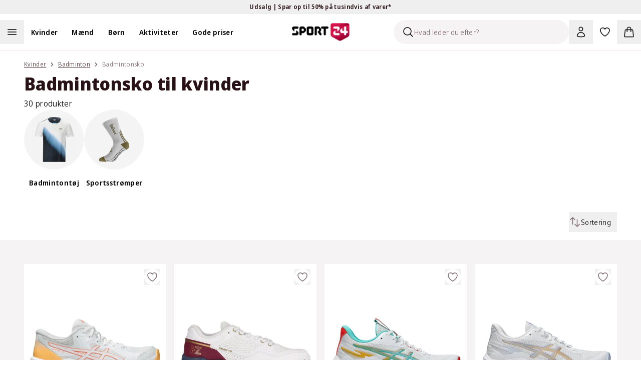

--- FILE ---
content_type: application/javascript; charset=utf-8
request_url: https://www.sport24.dk/_next/static/chunks/501-0e3f7f2d2239bc44.js
body_size: 3727
content:
"use strict";(self.webpackChunk_N_E=self.webpackChunk_N_E||[]).push([[501],{37331:(l,e,t)=>{t.d(e,{A:()=>S});var r=t(6029),a=t(4531),s=t(63689),o=t(55729),i=t(8949),c=t(31877),n=t(57165),d=t(96324),u=t(10610),g=t(27996),x=t(59282),m=t(57067),p=t(29143);function f(l){var e,t,r,a,s;let{query:o,page:i,hitsPerPage:c,filters:n,context:f,facetFilters:h,locale:v,sort:y}=l,j=(0,d.Ay)(),b=(null==(e=p.env.VERCEL_ENV)?void 0:e.toLowerCase())==="development",w=(0,u.og)(v);if(y){let l=(0,g.A)(y);l&&(w=l.replace("{locale}",null!=v?v:"da-DK").replace("{env}",b?"test_":""))}let N=null!=(s=null!=(a=null==(t=(0,m.getCookie)(x.k0))?void 0:t.toString())?a:null==(r=(0,m.getCookie)(x.J0))?void 0:r.toString())?s:"";return j.initIndex(w).search(o,{page:i,hitsPerPage:c,filters:n,clickAnalytics:!0,facets:["*"],facetFilters:h,ruleContexts:f?[f]:[],userToken:N})}var h=t(74152),v=t(51642).hp;let y=l=>{var e;let{itemsCollection:t,algolia:a,targetGroup:s="",onFavoriteClick:o,onClick:d}=l,{locale:u}=(0,i.E1)(),g=async l=>{let e=JSON.parse(l);return await f({query:e.query,page:0,hitsPerPage:10,filters:e.filters,context:e.context,facetFilters:[],locale:e.locale})},{sortingSkus:x,key:m}=(()=>{var l,e;let t=[],r=s;return null===r&&(r="All"),"Kids"===r?t.push('(targetGroups:"boys" OR targetGroups:"girls" OR targetGroups:"'.concat(r.toLowerCase(),'")')):t.push('targetGroups:"'.concat(r.toLowerCase(),'"')),""===r.replace("All","")&&(t=[]),t.push("isInStock:true"),{filters:t.join(" AND "),sortingSkus:[],key:JSON.stringify({query:null!=(l=a.value.pattern)?l:"",filters:t.join(" AND "),context:null!=(e=a.value.context)?e:"",locale:u})}})(),{data:p,error:y}=(0,n.Ay)(a.value.pattern||a.value.context?m:null,g),j=(null==p?void 0:p.hits)?((l,e)=>[...l].sort((l,t)=>e.indexOf(l.sku.toUpperCase())-e.indexOf(t.sku.toUpperCase())))(p.hits,x).slice(0,10):[],b=null!=(e=null==p?void 0:p.queryID)?e:"";y&&console.error("Error fetching products:",y);let{items:w}=t;return w?j.map(l=>(0,r.jsx)(h.A,{fullWidth:!0,product:l,onProductClicked:()=>{sessionStorage.removeItem("productTitle"),sessionStorage.removeItem("productLink"),sessionStorage.removeItem("productCategories"),d&&d()},onFavoriteClick:o,queryId:b,removeProduct:(0,c.t)("remove_as",{type:(0,c.t)("type.favorite")}),addProduct:(0,c.t)("save_as",{type:(0,c.t)("type.favorite")})},v.from(l.sku).toString("base64"))):null};var j=t(8588),b=t.n(j),w=t(82203),N=t.n(w),C=t(57784);let k=l=>{let{imageUrl:e,imageTitle:t,imageWidth:a,imageHeight:s,videoUrl:o,buttonLink:i,buttonName:c}=l,n=!!i,d=!!i&&!!c,u=o?(0,r.jsx)(C.A,{className:"relative h-full w-full",children:(0,r.jsx)("video",{controls:!0,autoPlay:!0,muted:!0,loop:!0,playsInline:!0,className:"pointer-events-none absolute right-0 bottom-0 h-full w-full overflow-hidden object-cover object-center","aria-label":t,children:(0,r.jsx)("source",{src:o,type:"video/mp4"})})}):e&&t&&s&&a?(0,r.jsx)(b(),{src:e,alt:t,width:a,height:s,className:"h-full max-h-[513px] object-cover"}):null;return(0,r.jsx)("div",{className:"lg:-mr-2 lg:-ml-2 relative mx-0 w-[248px] shrink-0 grow-0 bg-gray-100 px-1 py-2 pl-2 lg:w-1/4 lg:px-4 lg:py-4 lg:pl-4",children:(0,r.jsxs)("div",{className:"relative flex h-full",children:[d&&(0,r.jsx)(N(),{href:i,className:"absolute right-0 bottom-16 left-0 z-10 flex justify-center","aria-label":c,children:(0,r.jsx)("span",{className:"sportify__Button-modal-rounding min-w-fit bg-white px-5 py-2.5 font-semibold text-gray-900 text-sm ring-1 ring-white transition-all duration-200 ease-in-out hover:bg-gray-100 hover:ring-gray-100","aria-label":c,children:c})}),n?(0,r.jsx)(N(),{href:i,className:"flex h-full w-full","aria-label":t,children:u}):(0,r.jsx)("div",{className:"relative h-full w-full",children:u})]})})};var A=t(37950),I=t(97161);let z=l=>{let{slug:e,algolia:t,targetGroup:a="All",updateNumberOfItems:c,type:d}=l,{locale:u}=(0,i.E1)(),g=(0,A.Nv)("category",u),[x,m]=(0,o.useState)(""),{t:p}=(0,s.Bd)(["common"]),h=async()=>{var l,e;if("Algolia"!==d||!(null==t?void 0:t.value))return{nbHits:0};let r=(l=>{let e=[];return"Kids"===l?e.push('(targetGroups:"boys" OR targetGroups:"girls" OR targetGroups:"'.concat(l.toLowerCase(),'")')):"All"!==l&&""!==l.replace("All","")&&e.push('targetGroups:"'.concat(l.toLowerCase(),'"')),e.push("isInStock:true"),e})(a);return await f({query:null!=(l=t.value.pattern)?l:"",page:0,hitsPerPage:1,filters:r.join(" AND "),context:null!=(e=t.value.context)?e:"",facetFilters:[],locale:u})},v="Algolia"===d&&(null==t?void 0:t.value)?"algolia-".concat(t.value.context,"-").concat(t.value.pattern,"-").concat(a,"-").concat(u):null;return(0,n.Ay)(v,h,{onSuccess:l=>{let e=l.nbHits;m(e.toString()),c(e)},onError:()=>{c(0)},revalidateOnFocus:!1}),v||"Algolia"===d||c(0),(0,r.jsx)("div",{className:"flex h-full w-full items-center justify-center bg-white",children:(0,r.jsx)(I.v,{text:"".concat(p("see_all")," ").concat(x," ").concat(p("products")),outline:!0,size:"md",color:"gray 900",href:"/".concat(g).concat(e)})})},S=l=>{let{sys:e,title:t,description:i,image:c,categoryLink:n,video:d,buttonLink:u,buttonName:g}=l,[x,m]=(0,o.useState)(0),{t:p}=(0,s.Bd)(["common"]);return(0,r.jsxs)(a.WN,{title:t,description:i,total:x,textAfterNumber:p("products").toString(),children:[c||d?(0,r.jsx)(k,{imageUrl:null==c?void 0:c.image.image.url,imageTitle:null==c?void 0:c.title,imageWidth:372,imageHeight:513,videoUrl:d,buttonName:g,buttonLink:u}):null,(0,r.jsx)(y,{...l}),n&&(0,r.jsx)("div",{className:"lg:-mr-2 lg:-ml-2 mx-0 box-content flex h-auto w-[248px] shrink-0 grow-0 border-white border-r-[32px] bg-gray-100 px-1 py-2 pr-2 lg:w-1/4 lg:px-4 lg:py-4 lg:pr-4",children:(0,r.jsx)(z,{slug:n.link,algolia:n.algolia,targetGroup:n.targetGroup,updateNumberOfItems:l=>{m(l)},type:n.type})})]},e.id)}},73316:(l,e,t)=>{t.d(e,{A:()=>g});var r=t(6029),a=t(89099),s=t(4531),o=t(97161),i=t(8433),c=t(8588),n=t.n(c),d=t(82203),u=t.n(d);let g=l=>{var e,t,c,d,g;let{blogItem:x,size:m,categorySlug:p,showDescription:f}=l,h=x.linkedFrom.blogCategoryCollection.items.find(l=>l.slug!==x.primaryCategory.slug&&"blog"!==l.slug);switch(m){case"s":return(0,r.jsxs)("div",{className:"mb-4 flex flex-nowrap items-center lg:mb-6",children:[(0,r.jsx)("div",{className:"relative mr-4 aspect-video flex-shrink-0 overflow-hidden rounded-xl lg:mr-5",children:p&&x.slug?(0,r.jsx)(u(),{href:"/blog/".concat(p,"/").concat(x.slug),children:(0,r.jsx)(n(),{src:"".concat(null==(e=x.featuredImage)?void 0:e.image.url),className:"object-cover object-center mix-blend-multiply",loading:"lazy",alt:x.title,loader:a.A,fill:!0})}):null}),(0,r.jsxs)("div",{children:[(0,r.jsx)("span",{className:"mb-2 line-clamp-2 h-10 text-sm lg:mb-4 lg:h-12 lg:text-base",children:p&&x.slug?(0,r.jsx)(u(),{href:"/blog/".concat(p,"/").concat(x.slug),children:x.title}):null}),(0,r.jsxs)("div",{className:"flex flex-nowrap",children:[x.primaryCategory&&(0,r.jsx)(u(),{href:"/blog/".concat(x.primaryCategory.slug),children:(0,r.jsx)("p",{className:"font-semibold text-gray-500 text-xs",children:x.primaryCategory.categoryName})}),h&&(0,r.jsx)(u(),{href:"/blog/".concat(h.slug),children:(0,r.jsx)("p",{className:"font-semibold text-gray-500 text-xs",children:h.categoryName})})]})]})]},"s-".concat(x.sys.id));case"md":return(0,r.jsx)("div",{className:"h-full overflow-hidden rounded-xl bg-white md:col-span-1",children:(0,r.jsxs)("div",{className:"flex h-full flex-col flex-wrap",children:[(null==x?void 0:x.featuredImage)&&(0,r.jsx)("div",{className:"relative flex aspect-video w-full",children:(0,r.jsx)(u(),{href:"/blog/".concat(p,"/").concat(x.slug),passHref:!0,children:(0,r.jsx)(n(),{src:null==(t=x.featuredImage)?void 0:t.image.url,className:"object-cover object-center mix-blend-multiply",loading:"lazy",alt:x.title,loader:a.A,fill:!0})})}),(0,r.jsxs)("div",{className:"flex w-full grow flex-col flex-wrap items-stretch px-4 py-6 md:px-4 md:py-6 lg:px-6 lg:py-8",children:[(0,r.jsx)(s.DZ,{size:"xl",fontWeight:"semibold",className:"mb-6 line-clamp-2 w-full lg:mb-4 lg:line-clamp-1",children:p&&x.slug?(0,r.jsx)(u(),{href:"/blog/".concat(p,"/").concat(x.slug),children:null==x?void 0:x.title}):null}),f&&(0,r.jsx)("div",{className:"hidden lg:block",children:(0,r.jsx)(u(),{href:"/blog/".concat(p,"/").concat(x.slug),className:"mb-6 line-clamp-2 w-full text-base text-gray-500",children:(0,r.jsx)("span",{children:null==x?void 0:x.shortDescription})})}),(0,r.jsxs)("div",{className:"mt-auto flex flex-nowrap",children:[x.primaryCategory&&(0,r.jsx)("div",{className:"mr-3",children:(0,r.jsx)(o.v,{href:"/blog/".concat(x.primaryCategory.slug),text:x.primaryCategory.categoryName,color:"primary",outline:!0,size:"xs"})}),h&&(0,r.jsx)(o.v,{href:"/blog/".concat(h.slug),text:h.categoryName,color:"primary",outline:!0,size:"xs"})]})]})]})},"md-".concat(x.sys.id));case"lg":return(0,r.jsx)("div",{className:"h-full overflow-hidden rounded-xl bg-white md:col-span-1",children:(0,r.jsxs)("div",{className:"flex h-full flex-row flex-nowrap md:flex-col md:flex-wrap",children:[(null==x?void 0:x.featuredImage)&&(0,r.jsx)("div",{className:"relative order-2 flex h-28 w-32 shrink-0 md:order-1 md:aspect-video md:h-auto md:w-full",children:p&&x.slug?(0,r.jsx)(u(),{href:"/blog/".concat(p,"/").concat(x.slug),children:(0,r.jsx)(n(),{src:null==x||null==(c=x.featuredImage)?void 0:c.image.url,className:"object-cover object-center mix-blend-multiply",loading:"lazy",alt:x.title,loader:a.A,fill:!0})}):null}),(0,r.jsxs)("div",{className:"order-1 flex grow flex-col flex-wrap justify-center px-4 py-3 md:order-2 md:w-full md:items-stretch md:px-6 md:py-8",children:[(0,r.jsx)(s.DZ,{size:"base",desktopSize:"xl",fontWeight:"semibold",className:"mb-4 line-clamp-2 w-full leading-6 md:mb-6 md:text-xl md:leading-8",children:p&&x.slug?(0,r.jsx)(u(),{href:"/blog/".concat(p,"/").concat(x.slug),children:null==x?void 0:x.title}):null}),(0,r.jsxs)("div",{className:"flex flex-nowrap lg:mt-auto",children:[x.primaryCategory&&(0,r.jsx)(u(),{href:"/blog/".concat(x.primaryCategory.slug),className:"mr-3",children:(0,r.jsx)(i.X,{text:x.primaryCategory.categoryName,color:"primary",outline:!0,size:"xs"})}),h&&(0,r.jsx)(o.v,{href:"/blog/".concat(h.slug),text:h.categoryName,color:"primary",outline:!0,size:"xs"})]})]})]})},"lg-".concat(x.sys.id));case"xl":return(0,r.jsx)("div",{className:"h-full overflow-hidden rounded-xl bg-white",children:(0,r.jsxs)("div",{className:"flex h-full flex-col flex-wrap",children:[(null==x?void 0:x.featuredImage)&&(0,r.jsx)("div",{className:"relative flex aspect-video w-full",children:p&&x.slug?(0,r.jsx)(u(),{href:"/blog/".concat(p,"/").concat(x.slug),children:(0,r.jsx)(n(),{src:null==(d=x.featuredImage)?void 0:d.image.url,className:"object-cover object-center mix-blend-multiply",loading:"lazy",alt:x.title,fill:!0})}):null}),(0,r.jsxs)("div",{className:"flex w-full grow flex-col flex-wrap items-stretch px-4 py-6 md:justify-center md:p-12",children:[(0,r.jsx)(s.DZ,{size:"xl",fontWeight:"extrabold",className:"mb-6 line-clamp-2 w-full md:text-4xl lg:mb-4 lg:line-clamp-1",children:p&&x.slug?(0,r.jsx)(u(),{href:"/blog/".concat(p,"/").concat(x.slug),children:null==x?void 0:x.title}):null}),f&&(0,r.jsx)("p",{className:"mb-6 w-full text-base text-gray-500",children:null==x?void 0:x.shortDescription}),(0,r.jsxs)("div",{className:"flex flex-nowrap",children:[x.primaryCategory&&(0,r.jsx)(u(),{href:"/blog/".concat(x.primaryCategory.slug),className:"mr-3",children:(0,r.jsx)(i.X,{text:x.primaryCategory.categoryName,color:"primary",outline:!0,size:"xs"})}),h&&(0,r.jsx)(o.v,{href:"/blog/".concat(h.slug),text:h.categoryName,color:"primary",outline:!0,size:"xs"})]})]})]})},"xl-".concat(x.sys.id));case"2xl":return(0,r.jsx)("div",{className:"w-full overflow-hidden rounded-xl bg-white xl:col-span-3",children:(0,r.jsxs)("div",{className:"flex h-full flex-col flex-wrap lg:grid lg:grid-cols-3 lg:flex-row lg:flex-nowrap lg:gap-12",children:[(null==x?void 0:x.featuredImage)&&(0,r.jsx)("div",{className:"relative flex aspect-video w-full lg:col-span-2",children:p&&x.slug?(0,r.jsx)(u(),{href:"/blog/".concat(p,"/").concat(x.slug),children:(0,r.jsx)(n(),{src:null==(g=x.featuredImage)?void 0:g.image.url,className:"object-cover object-center mix-blend-multiply",loading:"lazy",alt:x.title,fill:!0})}):null}),(0,r.jsxs)("div",{className:"flex w-full flex-wrap px-4 py-6 md:px-12 md:py-12 lg:col-span-1 lg:content-center lg:px-0 lg:pr-12",children:[(0,r.jsx)(s.DZ,{size:"xl",fontWeight:"semibold",className:"mb-4 line-clamp-2 w-full leading-7 md:text-4xl",children:(0,r.jsx)(u(),{href:"/blog/".concat(p,"/").concat(x.slug),children:null==x?void 0:x.title})}),f&&(0,r.jsx)("p",{className:"mb-6 w-full text-base text-gray-500",children:null==x?void 0:x.shortDescription}),(0,r.jsxs)("div",{className:"mt-auto flex flex-nowrap",children:[x.primaryCategory&&(0,r.jsx)(u(),{href:"/blog/".concat(x.primaryCategory.slug),className:"mr-3",children:(0,r.jsx)(i.X,{text:x.primaryCategory.categoryName,color:"primary",outline:!0,size:"xs"})}),h&&(0,r.jsx)(o.v,{href:"/blog/".concat(h.slug),text:h.categoryName,color:"primary",outline:!0,size:"xs"})]})]})]})},"2xl-".concat(x.sys.id));default:return null}}},87212:(l,e,t)=>{t.d(e,{A:()=>u});var r=t(6029),a=t(4531),s=t(82203),o=t.n(s),i=t(63689);let c=l=>{let{numberOfItems:e,slug:t}=l,{t:s}=(0,i.Bd)(["common"]);return(0,r.jsx)(o(),{href:t,className:"flex w-[304px] items-center justify-center rounded-xl bg-white md:w-[480px]",children:(0,r.jsx)(a.$n,{text:"".concat(s("view_all")," ").concat(e," ").concat(s("articles")),outline:!0,size:"base",color:"black"})})};var n=t(73316);let d=l=>{if(!l)return null;let{itemsCollection:e}=l;if(!e)return null;let{items:t}=e;return t?(0,r.jsx)(r.Fragment,{children:t.map(l=>l?(0,r.jsx)("div",{className:"w-[304px] lg:w-[480px]",children:(0,r.jsx)(n.A,{categorySlug:l.primaryCategory.slug,size:"md",blogItem:l,showDescription:!0})},l.sys.id):null)}):null},u=l=>{var e,t,s;let{sys:o,title:i,description:n,categoryLink:u}=l;return(0,r.jsx)(a.WN,{title:i,description:n,total:null==u||null==(e=u.blogItemsCollection)?void 0:e.total,children:(0,r.jsxs)("div",{className:"og grid auto-cols-auto grid-flow-col gap-2 rounded-xl bg-gray-100 p-2 lg:gap-4 lg:p-4",children:[(0,r.jsx)(d,{...l}),u&&(0,r.jsx)(c,{numberOfItems:null==u||null==(t=u.blogItemsCollection)?void 0:t.total,slug:null!=(s=null==u?void 0:u.slug)?s:null==u?void 0:u.link})]})},o.id)}}}]);

--- FILE ---
content_type: application/javascript; charset=utf-8
request_url: https://www.sport24.dk/_next/static/chunks/5843-f88cc79ec399652f.js
body_size: 3683
content:
"use strict";(self.webpackChunk_N_E=self.webpackChunk_N_E||[]).push([[5843],{10598:(e,l,t)=>{t.d(l,{i:()=>I});var n=t(6029),r=t(15332),a=t(8949),i=t(37950),s=t(91849),o=t(84189),c=t(59282),d=t(50291),u=t(15126),h=t(68018),m=t(31879),p=t(8588),x=t.n(p),g=t(82203),f=t.n(g),v=t(63689),b=t(55729),j=t(81566),w=t(21391),y=t(95678),N=t(1347);let k=(0,b.memo)(()=>{var e;let l=(0,a.Ub)("(min-width: 1024px)"),{t}=(0,v.Bd)(["label","product","aria"]),{getPriceType:r,getLabel:i,details:o}=(0,y.Y)(),{isAwaitingMaterialPrice:c}=(0,j.Z)();if(!o)throw Error("ProductCardAdvanced: Not possible to create a valid product card - insufficient data.");let m=(null==(e=o.colorVariants)?void 0:e.length)>0&&!l,p={title:t("news"),background:"white"};return(0,n.jsxs)(n.Fragment,{children:[(0,n.jsxs)("div",{className:"w-full",children:[(0,n.jsx)(h.Dr,{labels:[...o.displayNewProductLabel?[p]:[],...o.price.campaigns]}),(0,n.jsx)(h.of,{children:o.name}),m&&(0,n.jsx)(h.uo,{children:t("swatch-color",{count:o.colorVariants.length,ns:"product"})}),(0,n.jsx)("div",{className:(0,u.cn)("transition duration-200 ease-in-out",c(o.sku,o.hasMaterialShopPrice)&&"blur-[3px]"),children:(0,n.jsx)(h.RT,{label:i(o.price.prices[0]),children:o.price.prices.map((e,l)=>(0,n.jsx)(d.g,{size:"small",amount:e.amount,showAsOriginal:r(e.type,l),testId:"product-card-price-".concat(l),children:(0,n.jsx)(w.A,{amount:e.amount,currencyCode:o.price.currencyCode})},(0,s.A)()))})})]}),o.colorVariants.length>1?(0,n.jsx)(C,{}):null]})}),C=()=>{var e;let{details:l,queryId:t,index:r,hovered:d}=(0,y.Y)(),{locale:u}=(0,a.E1)();if(!d||!l||(null==(e=l.colorVariants)?void 0:e.length)===0)return null;let h=l.colorVariants.slice(0,4),p=l.colorVariants.length-h.length;return(0,n.jsx)("div",{className:"relative hidden w-full lg:block",children:(0,n.jsx)("div",{className:"-mx-2 md:-mx-3 pointer-events-none absolute inset-x-0 z-20 pt-5 group-focus-within:pointer-events-auto group-hover:pointer-events-auto",children:(0,n.jsxs)("div",{className:"animation-delay-100 flex h-0 w-full transform-gpu flex-col justify-between bg-white duration-200 group-focus-within:h-[5.5rem] group-hover:h-[5.5rem]",children:[(0,n.jsx)("div",{className:"w-full opacity-0 transition-opacity duration-400 group-focus-within:opacity-100 group-hover:opacity-100 peer-focus-visible:opacity-100",children:(0,n.jsxs)(m.gc,{total:l.colorVariants.length,children:[h.map(e=>(0,n.jsx)(m.qd,{as:"li",active:l.colorSlug===e.colorSlug,compact:!0,children:(0,n.jsx)(f(),{onClick:()=>(0,c.vf)(l,t,"Product list - Algolia - otherColors",r+1),href:(0,i.uK)(l.slug,u,e.colorSlug),tabIndex:0,role:"link",children:(0,n.jsx)(x(),{src:e.imageUrl,alt:e.color,loader:o.A,width:40,height:40,loading:"lazy",className:"aspect-square h-full w-full object-contain"})})},"".concat((0,s.A)(),"-").concat(e.colorSlug))),p>0&&(0,n.jsx)(m.Dp,{children:"+".concat(p)})]})}),(0,n.jsx)("div",{className:"h-0.5 bg-gray-100 md:h-4"})]})})})},I=(0,b.memo)(e=>{let{...l}=e,{updateBreadcrumbs:t}=(0,b.useContext)(r.Hc),a=(0,b.useCallback)(()=>{var e;(0,c.vf)(l.details,l.queryId,l.eventPrefix,l.index+1),t(null!=(e=l.breadcrumbs)?e:[])},[l.details,l.queryId,l.eventPrefix,l.index,t,l.breadcrumbs]);return(0,n.jsx)(N.v,{onClick:a,...l,children:(0,n.jsx)(k,{})})})},25843:(e,l,t)=>{t.d(l,{cV:()=>k});var n=t(6029),r=t(90628),a=t(8949),i=t(11032),s=t(59282),o=t(78748),c=t(23108),d=t(68018),u=t(86829),h=t(8588),m=t.n(h),p=t(82203),x=t.n(p),g=t(52229),f=t(55729),v=t(45832),b=t(86631),j=t(81566),w=t(44436),y=t(10598);t(92810),t(29143),t(60611),t(93369),t(37950),t(4712),"\n  query {\n    breakingBannerCollection(limit: 5) {\n      items {\n        ...BreakingBannerFragment\n      }\n    }\n  }\n  ".concat("\n  fragment BannerContentFragment on BannerContent {\n    title\n    description\n    linkTitle\n    link\n    linkType\n  }\n","\n  ").concat("\n  fragment BreakingBannerFragment on BreakingBanner {\n    title\n    theme\n    blocksCollection {\n      items {\n        ...BannerContentFragment\n      }\n    }\n  }\n","\n"),t(96146),t(8114);let N=(0,i._)(),k=e=>{let{newLabels:l,breadcrumbs:t}=e,{pathname:i,events:s,locale:o}=(0,a.E1)(),{state:c}=(0,b.i)(),d=(0,a.DE)(),{maybeReplaceWithMaterialPrice:h}=(0,j.Z)(c.products),m=(0,r.G7)("contentcard-plp");C(i,s);let p=(0,f.useMemo)(()=>{let{products:e,articles:l}=c;return d&&m?E(e,l):e},[c.products,d,m,c.articles]);return(0,n.jsx)(u.d,{children:p.map((e,r)=>(0,n.jsx)(_,{item:e,index:r,productDetails:(0,w.a)(h(e),l,o),queryId:c.queryId,breadcrumbs:t},e.objectID))})},C=(e,l)=>{let t=(0,g.useSearchParams)(),n=(0,f.useCallback)(e=>{requestAnimationFrame(()=>{window.scrollTo({top:e,left:0,behavior:"instant"})})},[]);(0,f.useEffect)(()=>{let e=null==t?void 0:t.get("q"),r="".concat(window.location.pathname).concat(e?"?".concat(e):""),a=sessionStorage.getItem("prevCatPage"),i=()=>{let e=window.scrollY?window.scrollY.toString():"0";sessionStorage.setItem("lastScrollY",e)};return(()=>{if(r===a){let e=sessionStorage.getItem("lastScrollY");n(e?parseInt(e,10):0)}else sessionStorage.setItem("lastScrollY","0"),sessionStorage.setItem("prevCatPage",r)})(),l.on("routeChangeStart",i),()=>{l.off("routeChangeStart",i)}},[e,t,n,l])},I=e=>{let{article:l,index:t}=e,{trackClickEvent:r}=(0,s.fB)(),{state:a}=(0,b.i)(),i={list_name:a.category.title,list_path:window.location.pathname,list_url:window.location.href,banner_title:l.title,banner_link_url:l.link,banner_position:t},c=(0,s.No)({eventName:o.M.ARTICLE_BANNER_VIEW,options:{threshold:.5,visibilityDuration:1e3},payload:{article_banner_impression:i}},[l]);return(0,n.jsx)(x(),{className:"w-full",href:l.link,onClick:()=>r(o.M.ARTICLE_BANNER_CLICK,{article_banner_click:i}),passHref:!0,children:(0,n.jsxs)(d.mI,{ref:c,children:[(0,n.jsx)(d.yk,{mediaType:"image",children:(0,n.jsx)(m(),{src:"https:".concat(l.image),alt:l.title,className:"h-full w-full object-cover",width:400,height:400})}),(0,n.jsxs)(d.fB,{children:[(0,n.jsx)(d.gb,{children:l.preheading}),(0,n.jsx)(d.OZ,{children:l.title})]})]})})},_=e=>{let{item:l,index:t,productDetails:r,queryId:a,breadcrumbs:i}=e;return(0,n.jsx)(v.tH,{onError:e=>{null==N||N.recordError(e)},fallback:(0,n.jsx)(c.A,{}),children:"title"in l?(0,n.jsx)(I,{index:t,article:l}):(0,n.jsx)(y.i,{index:t,details:r,queryId:a,breadcrumbs:i})},l.objectID)},E=(e,l)=>{if(0===l.length)return e;let t=[],n=0;for(let r=0;r<e.length;r++){t.push(e[r]);let a=r+1;n<l.length&&a>=7&&(a-7)%10==0&&(t.push(l[n]),n++)}return t.length>32?t.slice(0,e.length):t}},31879:(e,l,t)=>{t.d(l,{lo:()=>c,gc:()=>d,qd:()=>o,Dp:()=>u});var n=t(6029),r=t(55729),a=t(32835),i=t(38891);let s=(0,t(72262).F)(["flex","rounded","justify-center","align-middle","items-center","transition-colors","duration-150","hover:outline-gray-400","overflow-hidden","p-1.5","outline outline-1 outline-gray-200","hover:outline hover:outline-2","hover:-outline-offset-1","focus-visible:ring-2","focus-visible:ring-blue-300"],{variants:{active:{true:"-outline-offset-1 outline outline-2 outline-gray-900 hover:outline-gray-900",false:"outline-gray-200"},compact:{true:["w-13 xl:w-12 2xl:w-13","h-13 xl:h-12 2xl:h-13"],false:["w-20","h-20"]}}}),o=e=>{let{as:l="span",children:t,active:a,compact:o,...c}=e;return(0,n.jsx)(l,{...c,children:r.Children.map(t,e=>(0,r.isValidElement)(e)?(0,r.cloneElement)(e,{className:(0,i.cn)(s({active:null!=a&&a,compact:null!=o&&o}),e.props.className)}):e)})},c=e=>{let{title:l,activeColor:t,sku:i,children:s}=e,c=r.Children.toArray(s).filter(e=>(0,r.isValidElement)(e)&&e.type===o);return(0,n.jsxs)("div",{className:"flex flex-col",children:[(0,n.jsx)("span",{className:"sr-only",children:l}),(null==c?void 0:c.length)>0?(0,n.jsx)("ul",{className:"flex flex-wrap gap-2",children:c.map(e=>(0,n.jsx)("li",{children:e},"swatchIndex:".concat(c.indexOf(e))))}):null,(0,n.jsxs)("div",{className:"mt-2 flex justify-between text-xs",children:[(0,n.jsxs)("div",{children:[t.label,(0,n.jsx)("span",{className:"ml-1 font-semibold",children:t.value})]}),i?(0,n.jsx)(a.$,{data:i}):null]})]})},d=e=>{let{children:l}=e;return(0,n.jsx)("div",{className:"flex flex-col items-center",children:(0,n.jsx)("ul",{className:"flex flex-wrap gap-2",children:l})})},u=e=>{let{children:l,...t}=e;return(0,n.jsx)("span",{...t,className:"self-center font-semibold text-base text-gray-500",children:l})}},32835:(e,l,t)=>{t.d(l,{$:()=>a});var n=t(6029),r=t(55729);let a=e=>{let{data:l}=e,[t,a]=(0,r.useState)(!1);return(0,n.jsx)("button",{tabIndex:-1,"aria-disabled":!0,type:"button",className:"hidden lg:flex",onClick:()=>{navigator.clipboard&&navigator.clipboard.writeText(l).then(()=>{a(!0),setTimeout(()=>a(!1),100)})},children:(0,n.jsx)("span",{className:"w-full text-gray-500 text-xs ".concat(t&&"text-primary-200"),children:l})})}},86829:(e,l,t)=>{t.d(l,{d:()=>o});var n=t(6029),r=t(72262),a=t(55729),i=t(38891);let s=(0,r.F)("grid",{variants:{type:{product:"min-h-[800px] grid-cols-2 gap-0.5 pt-0.5 md:min-h-[1200px] md:auto-rows-min md:grid-cols-3 md:gap-4 md:pt-12 xl:min-h-[900px] xl:grid-cols-4",blog:"grid-cols-1 gap-4 pt-4 sm:grid-cols-2 sm:pt-8 lg:grid-cols-3 lg:pt-12 xl:grid-cols-4"}},defaultVariants:{type:"product"}}),o=e=>{let{children:l,className:t,type:r}=e,o=a.Children.toArray(l).filter(e=>(0,a.isValidElement)(e));return(0,n.jsx)("div",{className:(0,i.cn)("md:wrapper relative mx-auto pb-4 md:pb-20",t),children:(0,n.jsx)("ul",{className:(0,i.cn)(s({type:r}),0===o.length&&"min-h-[400px] md:min-h-[400px] xl:min-h-[400px]"),children:o.map(e=>(0,n.jsx)("li",{className:"flex",children:e},e.key))})})}}}]);

--- FILE ---
content_type: application/javascript; charset=utf-8
request_url: https://www.sport24.dk/_next/static/chunks/4804-3e9f361b8be26fc1.js
body_size: 8881
content:
"use strict";(self.webpackChunk_N_E=self.webpackChunk_N_E||[]).push([[4804],{8114:(e,t,r)=>{r.d(t,{p:()=>n});var l=r(11103),a=r(59282),s=r(57067);let n=(e,t)=>{var r,n;let i=e.map(e=>e.name).join(" "),o="".concat(i," ").concat("SPORT24");return{indexName:(0,l.NV)(l.Wr.contentful_articlebanner,null!=t?t:"da-DK"),query:o,params:{page:0,hitsPerPage:4,filters:"",clickAnalytics:!0,facets:[],numericFilters:[],ruleContexts:[],userToken:null!=(n=null==(r=(0,s.getCookie)(a.J0))?void 0:r.toString())?n:""}}}},21678:(e,t,r)=>{r.d(t,{A:()=>p});var l=r(6029),a=r(90628),s=r(8949),n=r(37950),i=r(95669),o=r.n(i),c=r(63689),u=r(55729),d=r(86631),m=r(39173);let p=()=>{let{state:e,dispatch:t}=(0,d.i)(),{total:r,products:i,articles:p,page:g}=e,{t:x}=(0,c.Bd)(["product","blog"]),{locale:f,asPath:h}=(0,s.E1)(),E=(0,a.G7)("contentcard-plp"),y=(0,u.useMemo)(()=>{if(E){let e=0===g?Math.min(3,p.length):0;return i.length-e}return i.length},[i.length,p.length,E]);return i.length<r?(0,l.jsxs)("div",{className:"mt-12 flex flex-col items-center justify-center pb-16",children:[(0,l.jsx)(o(),{children:(0,l.jsx)("link",{rel:"next",href:"".concat((0,n.Vv)(h.split("?")[0],f),"?page=").concat(g+1)})}),(0,l.jsxs)("div",{className:"font-normal text-gray-900 text-sm",children:[x("showing",{ns:"search"})," ",y," ",x("of",{ns:"search"})," ",r," ",x("products",{ns:"product"})]}),(0,l.jsx)("div",{className:"m-4 h-[2px] w-[224px] bg-gray-200",children:(0,l.jsx)("div",{className:"h-[3px] bg-gray-400",style:{width:"".concat(Math.trunc(i.length/r*100),"%")}})}),(0,l.jsx)("a",{href:"".concat((0,n.Vv)(h.split("?")[0],f),"?page=").concat(g+1),onClick:e=>{e.preventDefault(),sessionStorage.removeItem("ProductPage"),t({type:m.A.SET_PAGINATION,payload:g+1})},className:"sportify__Button-modal-rounding m-2 border bg-primary-600 px-5 py-2.5 font-semibold text-sm text-white ring-primary-600 transition-all duration-200 ease-in-out hover:bg-primary-700 hover:ring-primary-700",children:x("show_more_products")})]}):null}},39173:(e,t,r)=>{r.d(t,{A:()=>a});var l=function(e){return e.SET_CATEGORY="SET_CATEGORY",e.SET_FILTERS="SET_FILTERS",e.SET_TOTAL="SET_TOTAL",e.SET_FACETS="SET_FACETS",e.SET_All_FILTERS="SET_ALL_FILTERS",e.SET_SORTING="SET_SORTING",e.SET_PAGINATION="SET_PAGINATION",e.SET_NUMERICFILTERS="SET_NUMERICFILTERS",e.SET_ORIGINALSALESPRICEAAMOUNT_AND_NUMERICFILTERS="SET_ORIGINALSALESPRICEAAMOUNT_AND_NUMERICFILTERS",e.SET_SELECTED_FILTERS="SET_SELECTED_FILTERS",e.SET_TARGET_GROUPS="SET_TARGET_GROUPS",e.REMOVE_SELECTED_FILTER="REMOVE_SELECTED_FILTER",e.REMOVE_ALL_SELECTED_FILTERS="REMOVE_ALL_SELECTED_FILTERS",e.SET_PRODUCTS="SET_PRODUCTS",e.SET_ARTICLES="SET_ARTICLES",e.UPDATE_PRODUCT_LIST="UPDATE_PRODUCT_LIST",e.SET_PRODUCT_LIST_TO_DEFAULT="SET_PRODUCT_LIST_TO_DEFAULT",e}(l||{});let a=l},42239:(e,t,r)=>{r.d(t,{e:()=>x,c:()=>g});var l=r(6029),a=r(63689),s=r(86631),n=r(69131),i=r(92765),o=r(55729);let c=e=>{let t,r,{title:a="",className:c="",filter:u="",total:d=0}=e,{state:m,setSidebarOpen:p,sidebarOpen:g,setSelectedFilter:x}=(0,s.i)(),{selectedFilters:f}=m,h=(0,o.useMemo)(()=>{if(!u)return null;let e=f[u];return(null==e?void 0:e.length)||null},[u,f]),E=(0,o.useCallback)(()=>{p(!g),x(u||"")},[p,g,x,u]);return(0,l.jsx)("button",{type:"button",className:"cursor-pointer p-3 lg:pt-2 lg:pr-3 lg:pb-2 lg:pl-6 lg:first:pl-0 ".concat(c),onClick:E,children:(0,l.jsxs)("div",{className:"group flex items-center gap-1",children:[(0,l.jsx)(n.A,{className:"hidden group-hover:text-primary-600 lg:block lg:w-auto lg:text-gray-500",height:24}),(0,l.jsx)("span",{className:"text-sm",children:a}),(0,l.jsx)("span",{className:"text-grey-500 text-sm lg:hidden",children:d>0?"(".concat(d,")"):""}),(0,l.jsx)("span",{className:"hidden text-gray-500 text-sm lg:block",children:h&&"(".concat(h,")")}),m.originalSalesPriceAmount&&m.numericFilters&&(t=m.numericFilters,r=m.originalSalesPriceAmount,JSON.stringify(t)!==JSON.stringify(r))&&"prices.salesPrice.amount"===u&&(0,l.jsx)("span",{className:"hidden text-gray-500 text-sm lg:block",children:"(1)"}),(0,l.jsx)(i.A,{className:"block text-gray-500 group-hover:text-primary-400 lg:hidden",height:24})]})})},u=()=>{let{t:e}=(0,a.Bd)("filters"),{selectedFilters:t,facets:r,numericFilters:n,originalSalesPriceAmount:i}=(0,s.i)().state;return(0,l.jsxs)(l.Fragment,{children:[(0,l.jsx)("div",{className:"invisible bg-white py-4 lg:visible",children:(0,l.jsx)("div",{className:"fixed bottom-0 z-20 flex flex-row justify-center lg:relative lg:justify-start",children:r.map(t=>(e=>{let{label:t}=e;return"prices.salesPrice.amount"!==t||!!(n&&i)})(t)?(0,l.jsx)(c,{title:e(t.label).toString(),filter:t.label},t.label):null)})}),(0,l.jsx)("div",{className:"flex flex-1 justify-center lg:hidden",children:(0,l.jsx)(c,{title:e("filter").toString(),total:(()=>r.reduce((e,r)=>e+(t[r.label]||[]).length,0))()})})]})},d=o.forwardRef(function(e,t){let{title:r,titleId:l,...a}=e;return o.createElement("svg",Object.assign({xmlns:"http://www.w3.org/2000/svg",viewBox:"0 0 24 24",fill:"currentColor","aria-hidden":"true","data-slot":"icon",ref:t,"aria-labelledby":l},a),r?o.createElement("title",{id:l},r):null,o.createElement("path",{fillRule:"evenodd",d:"M6.97 2.47a.75.75 0 0 1 1.06 0l4.5 4.5a.75.75 0 0 1-1.06 1.06L8.25 4.81V16.5a.75.75 0 0 1-1.5 0V4.81L3.53 8.03a.75.75 0 0 1-1.06-1.06l4.5-4.5Zm9.53 4.28a.75.75 0 0 1 .75.75v11.69l3.22-3.22a.75.75 0 1 1 1.06 1.06l-4.5 4.5a.75.75 0 0 1-1.06 0l-4.5-4.5a.75.75 0 1 1 1.06-1.06l3.22 3.22V7.5a.75.75 0 0 1 .75-.75Z",clipRule:"evenodd"}))}),m=e=>{let{title:t="",className:r=""}=e,{setSortingOpenHandler:a,SortingOpenHandler:n}=(0,s.i)();return(0,l.jsx)("button",{type:"button",className:"cursor-pointer p-3 lg:pt-2 lg:pr-3 lg:pb-2 lg:pl-6 lg:first:pl-0 ".concat(r),onClick:()=>{a(!n)},children:(0,l.jsxs)("div",{className:"group flex items-center gap-1",children:[(0,l.jsx)(d,{className:"hidden group-hover:text-primary-600 lg:block lg:w-auto lg:text-gray-500",height:24}),(0,l.jsx)("span",{className:"text-sm",children:t}),(0,l.jsx)(d,{className:"block text-gray-500 group-hover:text-primary-400 lg:hidden",height:24})]})})};m.defaultProps={title:"",className:""};let p=()=>{let{t:e}=(0,a.Bd)("common");return(0,l.jsxs)(l.Fragment,{children:[(0,l.jsx)("div",{className:"invisible bg-white py-4 lg:visible",children:(0,l.jsx)("div",{className:"fixed bottom-0 z-20 flex flex-row justify-center lg:relative lg:justify-start",children:(0,l.jsx)(m,{title:e("sorting").toString()},"title")})}),(0,l.jsx)("div",{className:"flex flex-1 justify-center lg:hidden",children:(0,l.jsx)(m,{title:e("sorting").toString()})})]})},g=()=>(0,l.jsx)(l.Fragment,{children:(0,l.jsx)("div",{className:"sticky bottom-10 z-20 mb-5 min-h-[48px] bg-transparent lg:hidden",children:(0,l.jsxs)("div",{className:"mx-[20%] flex flex-row items-center justify-center rounded-3xl border border-1 border-gray-100 bg-white shadow-xl md:mx-[30%]",children:[(0,l.jsx)(p,{}),(0,l.jsx)("div",{className:"h-5 w-0.5 bg-gray-100"}),(0,l.jsx)(u,{})]})})}),x=()=>(0,l.jsx)(l.Fragment,{children:(0,l.jsx)("div",{className:"hidden min-h-[72px] bg-white lg:block",children:(0,l.jsxs)("div",{className:"wrapper flex flex-row justify-between",children:[(0,l.jsx)(u,{}),(0,l.jsx)(p,{})]})})})},47958:(e,t,r)=>{r.d(t,{T:()=>b});var l=r(6029),a=r(8433),s=r(99819),n=r(63689),i=r(55729),o=r(86631),c=r(39173),u=r(18897),d=r(10308),m=r(38777),p=r(37950),g=r(4531);let x=(0,r(72262).F)(["text-base sportify__Input-modal-rounding top-0 left-0 touch-pan-x relative group w-full transition-all ease-in-out duration-200 px-4 h-14 text-gray-900 outline-none border-2 \n        pr-8 focus:ring-0 border-gray-100 focus:border-gray-300 bg-gray-100 touch-pan-y"]),f=e=>{let{min:t,max:r,step:a,priceCap:s,selectedPriceRange:n,setSelectedPriceRange:o}=e,c=(0,i.useRef)(null),[u,d]=(0,i.useState)(n.min),[m,p]=(0,i.useState)(n.max),[g,f]=(0,i.useState)(n),[h,E]=(0,i.useState)(n),y=n.min===t&&n.max===r;(0,i.useEffect)(()=>{f(n),E(n),d(n.min),p(n.max)},[n]);let S=(e,t)=>{let l=parseInt(e.target.value,10),a={max:g.max,min:u},n=u;return t&&(a={max:m,min:g.min},n=m),Number.isNaN(l)||(t?l<u||m-u>=s&&m<=r&&l<=u?(a.max=u-1,n=u-1):(a.max=l,n=l):l>m||m-u>=s&&m<=r&&l>=m?(a.min=m-1,n=m-1):(l<u||m-u>=s&&m<=r)&&(a.min=l,n=l)),{outPut:a,newValue:n}};return(0,i.useEffect)(()=>{if(null!=c.current){let e=(u-t)/(r-t)*100,l=(r-m)/(r-t)*100;c.current.style.left="".concat(e,"%"),c.current.style.right="".concat(l,"%"),y?(c.current.classList.add("bg-gray-200"),c.current.classList.remove("bg-gray-900")):(c.current.classList.add("bg-gray-900"),c.current.classList.remove("bg-gray-200"))}},[u,m,t,r,y]),(0,i.useEffect)(()=>{(u===r||u>r)&&d(m)},[u,m,r]),(0,l.jsxs)("div",{className:"",children:[(0,l.jsx)("style",{children:'\n                input[type="range"]::-webkit-slider-thumb {\n                -webkit-appearance: none;\n                pointer-events: auto;\n                width: 24px;\n                height: 24px;\n                box-shadow: 0px 0px 0px #000000;\n                border-radius: 50%;\n                background-color: #fff;\n                border: 2px solid #A8A3A1;\n                }\n                \n             input[type="number"]::-webkit-inner-spin-button,\n              input[type="number"]::-webkit-outer-spin-button {\n                -webkit-appearance: none;\n                margin: 0;\n              }\n            '}),(0,l.jsxs)("div",{className:"flex flex-col rounded-lg bg-white",children:[(0,l.jsxs)("div",{className:"flex items-center justify-between pb-2",children:[(0,l.jsx)("input",{className:x({}),value:h.min,name:"min",min:t,max:r,type:"number",onChange:e=>{let t=parseInt(e.currentTarget.value,10),r=e.currentTarget.value?t:0;E({max:g.max,min:t}),t<=g.max&&(f({max:g.max,min:t}),o({min:e.target.value?r:0,max:g.max}),d(r))},onBlur:()=>{if(h.min>=g.max){let e={max:g.max,min:g.max-1};E(e),f(e),o(e)}}}),(0,l.jsx)("div",{className:"-top-2 relative mr-2 ml-2 text-3xl",children:"-"}),(0,l.jsx)("input",{className:x({}),value:h.max,autoComplete:"on",name:"max",min:t,max:r,type:"number",onChange:e=>{let t=parseInt(e.currentTarget.value,10),r=e.currentTarget.value?t:0;E({min:g.min,max:t}),t>=g.min&&(f({min:g.min,max:t}),o({max:r,min:g.min}),p(r))},onBlur:()=>{if(h.max<=g.min){let e={max:g.min+1,min:g.min};E(e),f(e),o(e)}}})]}),(0,l.jsxs)("div",{className:"h-2 w-full py-6",children:[(0,l.jsx)("div",{className:"relative h-2 rounded-md bg-gray-200",children:(0,l.jsx)("div",{className:"absolute h-2 rounded",ref:c})}),(0,l.jsxs)("div",{className:"relative h-2",children:[(0,l.jsx)("input",{onChange:e=>{let t=S(e,!1);f(t.outPut),E(t.outPut),d(t.newValue)},type:"range",min:t,step:a,onMouseUp:e=>{let t={min:parseInt(e.target.value,10),max:g.max};E(t),o(t)},onTouchEnd:e=>{let t={min:parseInt(e.target.value,10),max:g.max};E(t),o(t)},max:r,value:g.min,className:"-top-2 pointer-events-none absolute h-2 w-full cursor-grab appearance-none bg-transparent"}),(0,l.jsx)("input",{onChange:e=>{let t=S(e,!0);f(t.outPut),E(t.outPut),p(t.newValue)},type:"range",min:t,step:a,onMouseUp:e=>{let t={max:parseInt(e.target.value,10),min:g.min};E(t),o(t)},onTouchEnd:e=>{let t={max:parseInt(e.target.value,10),min:g.min};E(t),o(t)},max:r,value:g.max,className:"-top-2 pointer-events-none absolute h-2 w-full cursor-grab appearance-none bg-transparent"})]})]})]})]})};var h=r(15332),E=r(59282);let y=e=>{var t,r,a;let{option:s,label:i,selectedFilters:u}=e,{t:d}=(0,n.Bd)("filters"),{dispatch:m,state:p}=(0,o.i)(),{getLabelByKey:g}=(0,h.vd)(),x=!!(null==(t=u[i])?void 0:t.includes(s.label));return(0,l.jsxs)("button",{className:"flex flex-row items-center justify-between py-3",onClick:()=>{if(m({type:x?c.A.REMOVE_SELECTED_FILTER:c.A.SET_SELECTED_FILTERS,payload:{name:i,value:s.label}}),!x){var e;(0,E.cn)(i,s.label,null!=(e=p.queryId)?e:"",p.products)}},type:"button",children:[(0,l.jsx)("span",{className:"text-base text-gray-900",children:null!=(a=null==(r=g(s.label))?void 0:r.title)?a:d(s.label)}),(0,l.jsxs)("div",{className:"flex flex-row items-center justify-center gap-3",children:[(0,l.jsx)("span",{className:"flex place-content-end font-normal text-base text-gray-500",children:s.productCount}),(0,l.jsx)("input",{tabIndex:-1,type:"checkbox",checked:x,onChange:()=>null,className:"h-5 w-5 rounded border-gray-500 text-base text-success-400 hover:cursor-pointer focus:ring-0 focus:ring-offset-0"},"fcb".concat(s.label))]})]})},S=e=>{let{label:t,options:r,visible:a,setIsOpen:s}=e,{t:x}=(0,n.Bd)("filters"),{state:h,selectedFilter:E,dispatch:S}=(0,o.i)(),{selectedFilters:T,numericFilters:v}=h,b="manufacturer"===t?(0,p.ee)(r,!0):(0,p.ee)(r);return(0,i.useEffect)(()=>{E===t&&s(t)},[E]),(0,l.jsxs)("div",{className:"flex flex-col md:mb-3",children:[(0,l.jsxs)("button",{type:"button",onClick:()=>s(t!==a?t:""),className:"flex flex-row place-content-between py-3",children:[(0,l.jsx)(g.DZ,{size:"base",fontWeight:"semibold",children:x(t)}),t!==a?(0,l.jsx)(d.A,{height:24}):(0,l.jsx)(m.A,{height:24})]},t),(0,l.jsx)(u.e,{show:t===a,className:"overflow-hidden",enter:"transition-all duration-200 ease-in",enterFrom:"transform max-h-0 opacity-0",enterTo:"transform max-h-full opacity-100",leave:"transition-all duration-200 ease-out",leaveFrom:"transform opacity-100",leaveTo:"transform max-h-0 opacity-0",children:(0,l.jsxs)("div",{className:"flex flex-col overflow-hidden",children:["prices.salesPrice.amount"===t&&h.originalSalesPriceAmount&&v&&(0,l.jsx)(f,{selectedPriceRange:v,setSelectedPriceRange:e=>{S({type:c.A.SET_NUMERICFILTERS,payload:"function"==typeof e?e(v):e})},min:h.originalSalesPriceAmount.min,max:h.originalSalesPriceAmount.max,step:5,priceCap:0}),"prices.salesPrice.amount"!==t&&b.map(e=>(0,l.jsx)(y,{selectedFilters:T,option:e,label:t}))]})})]})};var T=r(7852);let v=e=>{let t,r,{currentFilters:a}=e,{t:s}=(0,n.Bd)("filters"),{dispatch:i,state:u}=(0,o.i)(),{getLabelByKey:d}=(0,h.vd)();return a.length>0?(0,l.jsxs)("div",{className:"mb-3 flex flex-col",children:[(0,l.jsx)(g.DZ,{className:"mb-3 w-full",fontWeight:"semibold",children:s("status")}),(0,l.jsxs)("div",{className:"flex flex-row flex-wrap gap-3",children:[u.numericFilters&&u.originalSalesPriceAmount&&(t=u.numericFilters,r=u.originalSalesPriceAmount,JSON.stringify(t)!==JSON.stringify(r))?(0,l.jsx)("div",{className:"flex flex-row items-center",children:(0,l.jsxs)("button",{type:"button",className:"flex flex-nowrap items-center rounded-full px-4 py-2 font-semibold text-gray-900 text-sm ring-1 ring-gray-900 ring-inset",onClick:()=>{i({type:c.A.SET_NUMERICFILTERS,payload:u.originalSalesPriceAmount})},children:[(0,l.jsx)(T.A,{width:20,height:20,className:"mr-2 text-gray-900"}),(0,l.jsxs)("span",{children:[u.numericFilters.min," - ",u.numericFilters.max]})]})}):null,a.length>0?a.map(e=>e.options.map(t=>{var r,a;return(0,l.jsx)("div",{className:"flex flex-row items-center",children:(0,l.jsxs)("button",{type:"button",className:"flex flex-nowrap items-center rounded-full px-4 py-2 font-semibold text-gray-900 text-sm ring-1 ring-gray-900 ring-inset",onClick:()=>{i({type:c.A.REMOVE_SELECTED_FILTER,payload:{name:e.label,value:t}})},children:[(0,l.jsx)(T.A,{width:20,height:20,className:"mr-2 text-gray-900"}),(0,l.jsx)("span",{children:null!=(a=null==(r=d(t))?void 0:r.title)?a:s(t)})]})},e.label+t)})):null]})]}):null},b=e=>{let{title:t=""}=e,{setSidebarOpen:r,sidebarOpen:u,state:d}=(0,o.i)(),{dispatch:m}=(0,o.i)(),{t:p}=(0,n.Bd)(["common","filters"]),g=d.facets.filter(e=>{var t;return(null==(t=d.selectedFilters[e.label])?void 0:t.length)>0}).map(e=>({label:e.label,options:d.selectedFilters[e.label]})),[x,f]=(0,i.useState)("");return(0,l.jsxs)(s.GO,{id:"side-bar-panel",show:u,heading:t,onClose:()=>r(!1),closeBtnAriaTxt:p("close-btn",{ns:"aria"}),position:s.Rn.Right,size:s.xA.SM,children:[(0,l.jsx)(s.nd,{children:(0,l.jsxs)("div",{className:"flex w-full flex-col",children:[(0,l.jsx)(v,{currentFilters:g}),d.facets.map(e=>(e=>{let{label:t}=e;return"prices.salesPrice.amount"!==t||!!(d.numericFilters&&d.originalSalesPriceAmount)})(e)?(0,l.jsx)(S,{visible:x,setIsOpen:f,label:e.label,options:e.FacetResult},e.label):null)]})}),(0,l.jsxs)(s.ns,{children:[(0,l.jsx)(a.X,{onClick:()=>{m({type:c.A.REMOVE_ALL_SELECTED_FILTERS})},text:p("reset",{ns:"filters"}).toString(),size:"lg",color:"gray 900",outline:!0}),(0,l.jsx)(a.X,{onClick:()=>{r(!u),setTimeout(()=>{sessionStorage.setItem("lastScrollY","0"),window.scrollTo({top:0,behavior:"smooth"})},50)},text:"".concat(p("view_result",{ns:"common"})," (").concat(d.total,")"),size:"lg",stretch:!0})]})]})}},64e3:(e,t,r)=>{r.d(t,{r:()=>u});var l=r(6029),a=r(55729);let s=a.forwardRef(function(e,t){let{title:r,titleId:l,...s}=e;return a.createElement("svg",Object.assign({xmlns:"http://www.w3.org/2000/svg",viewBox:"0 0 24 24",fill:"currentColor","aria-hidden":"true","data-slot":"icon",ref:t,"aria-labelledby":l},s),r?a.createElement("title",{id:l},r):null,a.createElement("path",{fillRule:"evenodd",d:"M19.916 4.626a.75.75 0 0 1 .208 1.04l-9 13.5a.75.75 0 0 1-1.154.114l-6-6a.75.75 0 0 1 1.06-1.06l5.353 5.353 8.493-12.74a.75.75 0 0 1 1.04-.207Z",clipRule:"evenodd"}))});var n=r(99819),i=r(63689),o=r(86631),c=r(39173);let u=e=>{let{title:t=""}=e,{setSortingOpenHandler:r,dispatch:a,state:u,SortingOpenHandler:d}=(0,o.i)(),{t:m}=(0,i.Bd)("common");return(0,l.jsx)(n.GO,{show:d,onClose:()=>{r(!1)},position:n.Rn.Right,size:n.xA.SM,id:"sortin-panel",heading:null!=t?t:"",closeBtnAriaTxt:m("close-btn",{ns:"aria"}),children:(0,l.jsx)("div",{className:"flex flex-col gap-3",children:["most_popular","newest","price_asc","price_desc","percent_saved_desc"].map(e=>(0,l.jsx)("div",{className:"flex flex-row items-center justify-between",children:(0,l.jsxs)("div",{className:"group container flex flex-row justify-between",children:[(0,l.jsx)("button",{type:"button",className:"flex w-full py-3 text-primary-600",onClick:()=>{sessionStorage.setItem("lastScrollY","0"),a({type:c.A.SET_SORTING,payload:e}),r(!1),setTimeout(()=>{window.scrollTo({top:0,behavior:"smooth"})},50)},children:(0,l.jsx)("span",{className:"text-black md:group-hover:font-semibold ".concat(u.sorting===e&&"font-semibold"),children:m(e)})}),(0,l.jsx)("span",{className:"py-3",children:(0,l.jsx)(s,{className:"invisible z-10 h-5 w-5 text-primary-600 md:group-hover:text-primary-200 ".concat(u.sorting===e&&"md:group-hover:!text-primary-600 !visible text-primary-600"," md:group-hover:!visible")})})]})},e))})})}},69131:(e,t,r)=>{r.d(t,{A:()=>a});var l=r(55729);let a=l.forwardRef(function(e,t){let{title:r,titleId:a,...s}=e;return l.createElement("svg",Object.assign({xmlns:"http://www.w3.org/2000/svg",fill:"none",viewBox:"0 0 24 24",strokeWidth:1.5,stroke:"currentColor","aria-hidden":"true","data-slot":"icon",ref:t,"aria-labelledby":a},s),r?l.createElement("title",{id:a},r):null,l.createElement("path",{strokeLinecap:"round",strokeLinejoin:"round",d:"M12 9v6m3-3H9m12 0a9 9 0 1 1-18 0 9 9 0 0 1 18 0Z"}))})},86631:(e,t,r)=>{r.d(t,{X:()=>x,i:()=>f});var l=r(6029),a=r(8949),s=r(37950),n=r(59282),i=r(55729),o=r(96146),c=r(39173),u=r(68960),d=r(62329);let m={category:{},filters:[],total:0,facets:[],selectedFilters:{},products:[],articles:[],sorting:"most_popular",page:1,queryId:"",redirect:"",numericFilters:void 0,originalSalesPriceAmount:void 0},p=(e,t)=>{var r,l;let a;switch(t.type){case c.A.SET_CATEGORY:return{...e,category:t.payload};case c.A.SET_FILTERS:return{...e,filters:t.payload};case c.A.SET_NUMERICFILTERS:return{...e,numericFilters:t.payload};case c.A.SET_TOTAL:return{...e,total:t.payload};case c.A.SET_TARGET_GROUPS:return{...e,selectedFilters:t.payload};case c.A.SET_ORIGINALSALESPRICEAAMOUNT_AND_NUMERICFILTERS:return{...e,originalSalesPriceAmount:t.payload,numericFilters:t.payload};case c.A.SET_FACETS:return{...e,facets:t.payload};case c.A.SET_PRODUCT_LIST_TO_DEFAULT:return{...e,category:t.payload.category,sorting:t.payload.sorting,page:t.payload.page,selectedFilters:t.payload.targetGroups?t.payload.targetGroups:{},facets:t.payload.facets?t.payload.facets:[],numericFilters:t.payload.numericFilters,originalSalesPriceAmount:t.payload.numericFilters};case c.A.SET_SORTING:return{...e,sorting:t.payload};case c.A.SET_PAGINATION:return{...e,page:t.payload};case c.A.SET_All_FILTERS:return{...e,selectedFilters:t.payload};case c.A.UPDATE_PRODUCT_LIST:return{...e,products:t.payload.setProduct,articles:t.payload.setArticles,total:t.payload.setTotal,facets:t.payload.setFacets,queryId:t.payload.setQueryId,redirect:t.payload.setRedirect};case c.A.SET_SELECTED_FILTERS:return{...e,selectedFilters:{...e.selectedFilters,[t.payload.name]:[...null!=(r=e.selectedFilters[t.payload.name])?r:[],t.payload.value]}};case c.A.REMOVE_SELECTED_FILTER:return 0===(a={...e,selectedFilters:{...e.selectedFilters,[t.payload.name]:null==(l=e.selectedFilters[t.payload.name])?void 0:l.filter(e=>e!==t.payload.value)}}).selectedFilters[t.payload.name].length&&delete a.selectedFilters[t.payload.name],a;case c.A.REMOVE_ALL_SELECTED_FILTERS:return{...e,selectedFilters:{},numericFilters:e.originalSalesPriceAmount};case c.A.SET_PRODUCTS:return{...e,products:t.payload};default:return e}},g=(0,i.createContext)({}),x=e=>{let{products:t,category:r,facets:x,children:f,algoliaSettings:h,breadcrumbs:E}=e,{locale:y,pathname:S}=(0,a.E1)(),T=((e,t,r)=>{let l={...m};if(void 0!==e){var a;l.products=e.hits,l.total=null==e?void 0:e.total,l.queryId=null!=(a=e.queryId)?a:"",e.salesPriceAmount&&(l.numericFilters=e.salesPriceAmount,l.originalSalesPriceAmount=e.salesPriceAmount),r&&(l.facets=(0,s.HD)(r)),t&&t.targetGroup&&("All"!==t.targetGroup&&"Kids"!==t.targetGroup&&(l.facets=l.facets.filter(e=>"targetGroups"!==e.label)),l.selectedFilters={targetGroups:(0,s.b$)(t.targetGroup)})}return void 0!==t&&(l.category=t),l})(t,r,x),[v,b]=(0,i.useReducer)(p,T),{searchResult:A,setSearchResult:_,selectedFilter:j,setSelectedFilter:R,sidebarOpen:N,setSidebarOpen:F,SortingOpenHandler:I,setSortingOpenHandler:w}=(()=>{let[e,t]=(0,i.useState)(""),[r,l]=(0,i.useState)(""),[a,s]=(0,i.useState)(!1),[n,o]=(0,i.useState)(!1);return{searchResult:e,setSearchResult:t,selectedFilter:r,setSelectedFilter:l,sidebarOpen:a,setSidebarOpen:s,SortingOpenHandler:n,setSortingOpenHandler:o}})(),{onFirstLoad:L,isQueryReady:C,setOnFirstLoad:O}=(e=>{let{dispatch:t}=e,{isReady:r,query:l}=(0,a.E1)(),[n,o]=(0,i.useState)(!0),[d,m]=(0,i.useState)(!1);return(0,i.useEffect)(()=>{r&&(n&&(l&&(l.filters&&(t({type:c.A.SET_All_FILTERS,payload:(0,s.bG)({str:l.filters.toString()})}),(0,u.A)((0,s.bG)({str:l.filters.toString()}))),l.sort&&t({type:c.A.SET_SORTING,payload:l.sort.toString()}),l.priceRangeMin&&l.priceRangeMax&&t({type:c.A.SET_NUMERICFILTERS,payload:{min:l.priceRangeMin.toString(),max:l.priceRangeMax.toString()}}),l.page&&t({type:c.A.SET_PAGINATION,payload:l.page?parseInt(l.page.toString(),10):1})),o(!1)),m(!0))},[r,n]),{onFirstLoad:n,isQueryReady:d,setOnFirstLoad:o}})({dispatch:b}),{newCategory:P,setNewCategory:k}=(e=>{let{onFirstLoad:t,dispatch:r,category:l,setOnFirstLoad:a,initialStateObj:n}=e,[u,d]=(0,i.useState)(!0),m=n.originalSalesPriceAmount?n.originalSalesPriceAmount:void 0;return(0,i.useEffect)(()=>{t||(r({type:c.A.REMOVE_ALL_SELECTED_FILTERS}),l&&r({type:c.A.SET_PRODUCT_LIST_TO_DEFAULT,payload:{category:l,sorting:o.KR,page:1,targetGroups:l.targetGroup?{targetGroups:(0,s.b$)(l.targetGroup)}:{},facets:[],numericFilters:m}}),d(!0),a(!0))},[l]),{newCategory:u,setNewCategory:d}})({initialStateObj:T,onFirstLoad:L,dispatch:b,category:r,setOnFirstLoad:O}),{filterOptions:D,isReadyToFetch:M}=(e=>{let{state:t,isQueryReady:r,algoliaSettings:l,searchResult:n}=e,o=(0,a.qK)(),[c,u]=(0,i.useState)(!1),[d,m]=(0,i.useState)(!0),p=(0,i.useMemo)(()=>{var e;return{page:t.page,sort:t.sorting,selectedFilters:(0,s.yr)(t.selectedFilters),filters:null!=(e=null==l?void 0:l.filters)?e:"",query:n,numericFilters:t.numericFilters}},[t.page,t.sorting,t.selectedFilters,null==l?void 0:l.filters,n,t.numericFilters]);return(0,i.useEffect)(()=>{o&&r&&(u(!0),d&&m(!1))},[r,o,d]),{filterOptions:p,isReadyToFetch:c}})({state:v,isQueryReady:C,algoliaSettings:h,searchResult:A}),{filterQuery:G}=(e=>{let{isQueryReady:t,state:r,searchResult:l}=e,[a,n]=(0,i.useState)({sort:r.sorting,filters:(0,s.yr)(r.selectedFilters).toString(),page:r.page,q:l,priceRangeMin:0,priceRangeMax:0});return(0,i.useEffect)(()=>{t&&(r.numericFilters?n({sort:r.sorting,filters:(0,s.yr)(r.selectedFilters).toString(),page:r.page,q:l,priceRangeMin:r.numericFilters.min,priceRangeMax:r.numericFilters.max}):n({sort:r.sorting,filters:(0,s.yr)(r.selectedFilters).toString(),page:r.page,q:l}))},[r.sorting,r.selectedFilters,r.page,r.numericFilters,l,t]),{filterQuery:a}})({isQueryReady:C,state:v,searchResult:A});(0,a.G0)({filterQuery:G,firstLoad:L,newCategory:P,setNewCategory:k});let{data:U,isLoading:V}=(0,o.x$)({query:null==h?void 0:h.query,filterOptions:D,context:null==h?void 0:h.context,locale:y,isReadyToFetch:M,category:r,breadcrumbs:E});(e=>{let{onFirstLoad:t,pathname:r,state:l}=e,{products:a,category:s,selectedFilters:o}=l;(0,i.useEffect)(()=>{if(!(t||!a||a.length<=0))return;let e=r.replace("/","");void 0!==s&&(e="Commercetools"!==s.type?"Product list - ".concat(s.type):"Category");try{(0,n.Hs)(a,e),0!==Object.keys(o).length&&(0,n.TA)(o)}catch(e){null===d.awsRum||void 0===d.awsRum||d.awsRum.recordError(e)}},[t,a])})({onFirstLoad:L,pathname:S,state:v}),(e=>{let{onFirstLoad:t,data:r,state:l,dispatch:a,category:n}=e;(0,i.useEffect)(()=>{r&&(a({type:c.A.UPDATE_PRODUCT_LIST,payload:{setProduct:r.hits,setArticles:r.articlesHits,setTotal:r.total,setFacets:(0,s.HD)(((e,t)=>{if(t&&"All"!==t.targetGroup&&"Kids"!==t.targetGroup){let{_targetGroups:t,...r}=e;return r}return e})(r.facets,n)),setQueryId:r.queryId,setRedirect:r.redirect}}),void 0!==l.numericFilters&&(l.numericFilters||l.originalSalesPriceAmount)||a({type:c.A.SET_ORIGINALSALESPRICEAAMOUNT_AND_NUMERICFILTERS,payload:r.originalSalesPriceAmount}))},[t,r])})({onFirstLoad:L,data:U,state:v,dispatch:b,category:r});let q=(0,i.useMemo)(()=>({SortingOpenHandler:I,sidebarOpen:N,selectedFilter:j,loading:V,setSelectedFilter:R,setSidebarOpen:F,setSortingOpenHandler:w,setSearchResult:_,searchResult:A,state:v,dispatch:b}),[N,j,V,I,v.products.length,v.total,v.sorting,v.selectedFilters,v.facets,A]);return(0,l.jsx)(g.Provider,{value:q,children:f})},f=()=>(0,i.useContext)(g)},92765:(e,t,r)=>{r.d(t,{A:()=>a});var l=r(55729);let a=l.forwardRef(function(e,t){let{title:r,titleId:a,...s}=e;return l.createElement("svg",Object.assign({xmlns:"http://www.w3.org/2000/svg",fill:"none",viewBox:"0 0 24 24",strokeWidth:1.5,stroke:"currentColor","aria-hidden":"true","data-slot":"icon",ref:t,"aria-labelledby":a},s),r?l.createElement("title",{id:a},r):null,l.createElement("path",{strokeLinecap:"round",strokeLinejoin:"round",d:"M6 13.5V3.75m0 9.75a1.5 1.5 0 0 1 0 3m0-3a1.5 1.5 0 0 0 0 3m0 3.75V16.5m12-3V3.75m0 9.75a1.5 1.5 0 0 1 0 3m0-3a1.5 1.5 0 0 0 0 3m0 3.75V16.5m-6-9V3.75m0 3.75a1.5 1.5 0 0 1 0 3m0-3a1.5 1.5 0 0 0 0 3m0 9.75V10.5"}))})},92810:(e,t,r)=>{r.d(t,{A:()=>s});var l=r(812),a=r(96324);let s=async(e,t)=>{let{filter:r,query:s="",page:n=1,filters:i="",context:o=null,facetFilters:c=[],locale:u="da-DK",numericFilters:d,store:m,hitsPerPage:p=32}=e,g=(0,a.Ay)(),x=(e=>{let{facetFilters:t}=e,r=new Set;return t.forEach(e=>{e.forEach(e=>{let t=e.split(":")[0];r.add(t)})}),Array.from(r)})({facetFilters:c}),f=[...(0,l.A)({query:s,context:o,facetFilters:c,filter:r,page:n,filters:i,locale:u,facetKeyArray:x,numericFilters:(null==d?void 0:d.max)===0&&0===d.min?void 0:d,store:m,hitsPerPage:p}),...t?[t]:[]],{results:h}=await g.multipleQueries(f),E=h[0],y=h[1],S=h.slice(2,2+x.length),T=t?h[h.length-1]:null,{facets:v}=E;return v&&0!==Object.keys(v).length?x.forEach((e,t)=>{var r;let l=null==(r=S[t])?void 0:r.facets;v[e]&&l&&(v[e]=l[e])}):E.facets=((e,t)=>{let r=t.reduce((e,t)=>{let[r]=t,[l,a]=r.split(":");return e[l]=a?[a]:[],e},{});return Object.keys(e).reduce((t,l)=>{let a=e[l],s=r[l],n={...t};return n[l]=s&&s.length>0?Object.keys(a).reduce((e,t)=>{let r={...e};return s.includes(t)&&(r[t]=0),r},{}):{},n},{})})(y.facets||{},c),y.facets_stats&&(E.originalSalesPriceAmount=y.facets_stats["prices.salesPrice.amount"]),{products:E,articles:T}}},96146:(e,t,r)=>{r.d(t,{KR:()=>i,et:()=>n,x$:()=>o});var l=r(92810),a=r(57165),s=r(8114);let n=e=>["product-list-products-cache",e],i="most_popular",o=e=>{let{filterOptions:t={sort:i},query:r="",context:o=null,locale:c="da-DK",isReadyToFetch:u,category:d,breadcrumbs:m}=e;return(0,a.Ay)(u?n({filterOptions:t,query:r,context:o,locale:c}):null,async e=>{var t,a,n,i,u;let[,p]=e,{products:g,articles:x}=await (0,l.A)({filter:p.filterOptions,query:p.filterOptions.query&&p.filterOptions.query.length>0?p.filterOptions.query:r,page:p.filterOptions.page,filters:p.filterOptions.filters,context:o,facetFilters:p.filterOptions.selectedFilters,locale:c,numericFilters:p.filterOptions.numericFilters,store:null==d?void 0:d.store},(0,s.p)(null!=m?m:[],c));return{hits:g.hits,total:g.nbHits,facets:g.facets?g.facets:{},queryId:null!=(n=g.queryID)?n:"",redirect:null!=(i=null==(a=g.renderingContent)||null==(t=a.redirect)?void 0:t.url)?i:"",salesPriceAmount:g.facets_stats?g.facets_stats["prices.salesPrice.amount"]:void 0,originalSalesPriceAmount:g.originalSalesPriceAmount,articlesHits:null!=(u=null==x?void 0:x.hits)?u:[]}},{revalidateIfStale:!1,revalidateOnFocus:!1,revalidateOnReconnect:!1})}}}]);

--- FILE ---
content_type: application/javascript; charset=utf-8
request_url: https://www.sport24.dk/_next/static/chunks/pages/category/%5B%5B...slug%5D%5D-265c4910d7bdde14.js
body_size: 3140
content:
(self.webpackChunk_N_E=self.webpackChunk_N_E||[]).push([[1146],{20618:(e,l,t)=>{(window.__NEXT_P=window.__NEXT_P||[]).push(["/category/[[...slug]]",function(){return t(23011)}])},23011:(e,l,t)=>{"use strict";t.r(l),t.d(l,{__N_SSP:()=>K,default:()=>H});var r=t(6029),s=t(55729),n=t(57165),a=t(4531),i=t(8949),o=t(25461),d=t(89099),c=t(8588),m=t.n(c),x=t(82203),u=t.n(x);let h=e=>{let{navigationItem:l}=e,{locale:t}=(0,i.E1)();if(!l)return null;let{sys:s,fullIcon:n,icon:a,title:c}=l;return(0,r.jsxs)(u(),{passHref:!0,href:(0,o.A)(l,t),className:"flex basis-0 snap-end flex-wrap items-center justify-center rounded-full",children:[(0,r.jsx)("div",{className:"overflow-hidden rounded-full md:z-10",children:(0,r.jsx)("div",{className:"relative flex h-[120px] w-[120px] items-center justify-center overflow-hidden rounded-full bg-zinc-100 transition-all duration-200 ease-in-out last:mr-0 lg:hover:scale-110 ".concat(n?"p-0":"p-1.5"),children:(0,r.jsx)("div",{className:"relative m-auto ".concat(n?"h-full w-full":"h-[90px] w-[90px]"),children:(0,r.jsx)(m(),{src:"".concat(null==a?void 0:a.url),alt:"",fill:!0,className:"object-cover object-center mix-blend-multiply",loading:"lazy",loader:d.A})})})}),(0,r.jsx)("div",{className:"mt-4 w-full text-center font-semibold text-sm",children:c})]},"nav-".concat(s.id))},p=e=>{let{navigationItems:l}=e;return(0,r.jsx)("div",{className:"relative z-0 bg-white",children:(0,r.jsx)("div",{className:"scrollbar-thin scrollbar-thin-custom scrollbar-thumb-gray-400 relative flex snap-x snap-mandatory items-start justify-start gap-4 overflow-x-auto overflow-y-scroll pb-5 md:flex-wrap md:gap-8 md:pb-0",children:l.map(e=>(0,r.jsx)(h,{navigationItem:e}))})})};var b=t(60475),f=t(63689),v=t(86631),g=t(81566),j=t(47958),w=t(64e3),N=t(8433),y=t(84797),L=t(3050),E=t(73340);let S=e=>{let{content:l}=e;return(0,r.jsx)(r.Fragment,{children:(0,y.i)(l,{renderMark:{[L.MARKS.BOLD]:e=>(0,r.jsx)("strong",{children:e}),[L.MARKS.ITALIC]:e=>(0,r.jsx)("i",{children:e}),[L.MARKS.UNDERLINE]:e=>(0,r.jsx)("ins",{children:e})},renderNode:{[L.BLOCKS.HEADING_1]:(e,l)=>(0,r.jsx)("h1",{className:"m-auto my-6 box-border w-full text-left font-bold text-4xl text-gray-900 2xl:p-0",children:l}),[L.BLOCKS.HEADING_2]:(e,l)=>(0,r.jsx)("h2",{className:"m-auto mt-6 mb-2 box-border w-full font-extrabold text-gray-900 text-xl md:text-2xl",children:l}),[L.BLOCKS.HEADING_3]:(e,l)=>(0,r.jsx)("h3",{className:"m-auto mt-6 mb-2 box-border w-full font-extrabold text-gray-900 text-lg md:text-xl",children:l}),[L.BLOCKS.HEADING_4]:(e,l)=>(0,r.jsx)("h4",{className:"w-full font-extrabold text-gray-900 text-lg",children:l}),[L.BLOCKS.HEADING_5]:(e,l)=>(0,r.jsx)("h5",{className:"w-full font-extrabold text-base text-gray-900",children:l}),[L.BLOCKS.HEADING_6]:(e,l)=>(0,r.jsx)("h6",{className:"w-full font-extrabold text-gray-900 text-sm",children:l}),[L.BLOCKS.UL_LIST]:(e,l)=>(0,r.jsx)("ul",{className:"mb-6 w-full list-disc pl-12 sm:pl-16 lg:pl-20 xl:pl-6",children:l}),[L.BLOCKS.OL_LIST]:(e,l)=>(0,r.jsx)("ol",{className:"mb-6 w-full list-decimal pl-12 sm:pl-16 lg:pl-20 xl:pl-6",children:l}),[L.BLOCKS.LIST_ITEM]:(e,l)=>(0,r.jsx)("li",{className:"font-normal text-gray-600 text-sm leading-loose md:text-base",children:l}),[L.BLOCKS.TABLE]:(e,l)=>(0,r.jsx)("div",{className:"wrapper mb-6 w-full",children:(0,r.jsx)("table",{className:"w-full text-sm md:text-base",children:(0,r.jsx)("tbody",{children:l})})}),[L.BLOCKS.TABLE_CELL]:e=>{let{content:l}=e;return l.forEach(e=>{let{content:l}=e;return l.map(e=>(0,r.jsx)("td",{className:"border border-gray-100 p-4",children:e.value},e.value))})},[L.BLOCKS.TABLE_HEADER_CELL]:e=>{let{content:l}=e;return l.forEach(e=>{let{content:l}=e;return l.map(e=>(0,r.jsx)("th",{className:"bg-primary-900 p-5 text-left text-white",children:e.value},e.value))})},[L.BLOCKS.TABLE_ROW]:(e,l)=>(0,r.jsx)("tr",{className:"odd:bg-gray-50 even:bg-white",children:l}),[L.BLOCKS.QUOTE]:(e,l)=>(0,r.jsx)("blockquote",{children:l}),[L.BLOCKS.PARAGRAPH]:(e,l)=>(0,r.jsx)("p",{className:"break-word m-auto mt-3 mb-4 box-border w-full font-normal text-gray-500 text-sm leading-loose md:text-base",children:l}),[L.BLOCKS.HR]:()=>(0,r.jsx)("hr",{className:"lg:max-w-5xl"}),[L.INLINES.HYPERLINK]:(e,l)=>{let{data:t}=e;return(0,r.jsx)(u(),{href:t.uri,passHref:!0,className:"text-gray-500 underline",children:l})}},renderText:E.A})})},C=()=>{let{t:e}=(0,f.Bd)("product"),{state:l}=(0,v.i)(),{category:t}=l,[n,a]=(0,s.useState)(!1);return(null==t?void 0:t.longDescription)===null?null:(0,r.jsxs)("div",{className:"md:lg-transparent bg-white pt-10 pb-12 lg:pb-16",children:[(0,r.jsx)("div",{className:"wrapper transition-all ease-in-out ".concat(n?"line-clamp-none":"line-clamp-[14] lg:line-clamp-none"),children:(null==t?void 0:t.longDescription)&&(0,r.jsx)(S,{content:t.longDescription.json})}),(0,r.jsx)("div",{className:"wrapper mt-6 lg:hidden",children:(0,r.jsx)(N.X,{onClick:()=>a(!n),text:n?e("show.less").toString():e("show.more").toString(),color:"gray 900",outline:!0})})]})};var O=t(42239),A=t(21678),_=t(25843);let B=e=>{var l,t,s;let{labels:n,category:i,breadcrumbs:o,children:d}=e,c=null!=(t=null==i||null==(l=i.navigationLinksCollection)?void 0:l.items)?t:[],{state:m}=(0,v.i)(),{t:x}=(0,f.Bd)(["product","filters"]);return(0,r.jsxs)("div",{className:"border-gray-200 bg-gray-100 xl:border-t",children:[(0,r.jsxs)(b.A,{numberOfProductsText:"".concat(m.total," ").concat(x("products")),title:null!=(s=null==i?void 0:i.title)?s:"",children:[(0,r.jsx)(a.Qp,{crumbs:o}),(0,r.jsx)(p,{navigationItems:c})]}),(0,r.jsx)(O.e,{}),(0,r.jsx)(g.R,{children:(0,r.jsx)(_.cV,{breadcrumbs:o,newLabels:n})}),(0,r.jsx)(O.c,{}),(0,r.jsx)(j.T,{title:x("title",{ns:"filters"}).toString()}),(0,r.jsx)(w.r,{title:x("sorting",{ns:"common"})}),(0,r.jsx)(A.A,{}),d&&(0,r.jsx)("div",{className:"bg-white pt-12 pb-2 md:pt-16 md:pb-10",children:d}),(0,r.jsx)(C,{})]})};var T=t(87212),I=t(37331),K=!0;let H=e=>{var l;let{carousels:t,fallback:a}=e;return(0,r.jsx)(n.BE,{value:{fallback:a},children:(0,s.createElement)(v.X,{...e,key:null==(l=e.category)?void 0:l.link},(0,r.jsx)(B,{...e,children:t&&t.length>0&&t.map(e=>{var l;return(0,r.jsx)("div",{children:"Products"===e.type?(0,r.jsx)(I.A,{...e}):(0,r.jsx)(T.A,{...e})},null==(l=e.sys)?void 0:l.id)})}))})}},57784:(e,l,t)=>{"use strict";t.d(l,{A:()=>o});var r=t(55729),s=Object.defineProperty,n=(e,l,t)=>(((e,l,t)=>l in e?s(e,l,{enumerable:!0,configurable:!0,writable:!0,value:t}):e[l]=t)(e,"symbol"!=typeof l?l+"":l,t),t);let a=(e,l)=>"u">typeof getComputedStyle?getComputedStyle(e,null).getPropertyValue(l):e.style.getPropertyValue(l),i=e=>a(e,"overflow")+a(e,"overflow-y")+a(e,"overflow-x");class o extends r.Component{constructor(e){super(e),n(this,"elementObserver"),n(this,"wrapper"),n(this,"lazyLoadHandler",e=>{var l,t;let{onContentVisible:r}=this.props,[s]=e,{isIntersecting:n}=s;if(n){this.setState({visible:!0},()=>{r&&r()});let e=null==(l=this.wrapper)?void 0:l.current;e&&e instanceof HTMLElement&&(null==(t=this.elementObserver)||t.unobserve(e))}}),this.elementObserver=null,this.wrapper=r.createRef(),this.state={visible:!1}}componentDidMount(){var e;this.getEventNode();let{offset:l,threshold:t}=this.props,r={rootMargin:"number"==typeof l?`${l}px`:l||"0px",threshold:t||0};this.elementObserver=new IntersectionObserver(this.lazyLoadHandler,r);let s=null==(e=this.wrapper)?void 0:e.current;s instanceof HTMLElement&&this.elementObserver.observe(s)}shouldComponentUpdate(e,l){return l.visible}componentWillUnmount(){var e,l;let t=null==(e=this.wrapper)?void 0:e.current;t&&t instanceof HTMLElement&&(null==(l=this.elementObserver)||l.unobserve(t))}getEventNode(){var e,l=null==(e=this.wrapper)?void 0:e.current;if(!(l instanceof HTMLElement))return window;let t=l;for(;t&&!(t===document.body||t===document.documentElement||!t.parentNode);){if(/(scroll|auto)/.test(i(t)))return t;t=t.parentNode}return window}render(){let{children:e,className:l,height:t,width:s,elementType:n}=this.props,{visible:a}=this.state,i=`LazyLoad${a?" is-visible":""}${l?` ${l}`:""}`;return(0,r.createElement)(n||"div",{className:i,style:{height:t,width:s},ref:this.wrapper},a&&r.Children.only(e))}}n(o,"defaultProps",{elementType:"div",className:"",offset:0,threshold:0,width:null,onContentVisible:null,height:null})},60475:(e,l,t)=>{"use strict";t.d(l,{A:()=>o});var r=t(6029),s=t(55729),n=t(15126),a=t(45958),i=t(93055);let o=e=>{let{title:l,numberOfProductsText:t,children:o,logo:d}=e,c=s.Children.toArray(o).find(e=>(0,s.isValidElement)(e)&&e.type===a.Q),m=s.Children.toArray(o).filter(e=>(0,s.isValidElement)(e)&&e.type!==a.Q);return(0,r.jsx)("div",{className:"bg-white",children:(0,r.jsxs)("div",{className:"wrapper flex flex-col gap-4",children:[c&&(0,r.jsx)("div",{className:"pt-4",children:c}),(0,r.jsxs)("div",{className:(0,n.cn)("flex flex-col gap-4 pb-8 md:flex-row md:justify-between",!!d&&"md:flex-row-reverse"),children:[d,(0,r.jsxs)("div",{className:"flex flex-col gap-6 bg-white md:justify-center lg:gap-8",children:[(0,r.jsxs)("div",{children:[(0,r.jsx)(i.A,{Tag:"h1",size:"xl",desktopSize:"4xl",fontWeight:"extrabold",children:l}),(0,r.jsx)("p",{className:"text-sm lg:text-base",children:t})]}),m]})]})]})})}}},e=>{e.O(0,[501,4804,5843,636,6593,8792],()=>e(e.s=20618)),_N_E=e.O()}]);

--- FILE ---
content_type: application/javascript; charset=utf-8
request_url: https://www.sport24.dk/_next/static/TNiqSlJ_pQYn5HKKr_SXe/_buildManifest.js
body_size: 1714
content:
self.__BUILD_MANIFEST=function(s,a,c,t,e,n,o,i,r,u,g,b,d,h,f,p,k,l,j,z,m,y,_,v,x,I,w,D,A,B,F){return{__rewrites:{afterFiles:[{has:h,source:"/:nextInternalLocale(da\\-DK)/robots.txt",destination:"/:nextInternalLocale/api/robots"},{has:h,source:"/:nextInternalLocale(da\\-DK)/llms.txt",destination:"/:nextInternalLocale/api/llms"}],beforeFiles:[],fallback:[]},__routerFilterStatic:{numItems:3,errorRate:1e-4,numBits:58,numHashes:14,bitArray:[1,0,1,s,0,s,a,s,a,a,a,a,a,s,s,a,s,s,a,a,s,s,s,s,a,a,s,s,a,a,s,a,s,a,a,s,a,a,s,s,a,s,a,a,a,s,s,s,s,s,a,a,s,a,a,a,s,s]},__routerFilterDynamic:{numItems:3,errorRate:1e-4,numBits:58,numHashes:14,bitArray:[a,a,s,a,s,s,s,s,s,a,s,s,a,a,a,s,s,s,s,s,s,a,s,s,s,a,s,s,a,a,a,a,a,a,s,a,a,s,s,s,s,s,a,a,s,a,s,s,s,s,a,a,s,a,a,s,s,a]},"/404":[c,t,e,n,o,"static/chunks/pages/404-2f66c640ce7a3142.js"],"/500":[c,t,e,n,o,"static/chunks/pages/500-8c41b9b82bfe9037.js"],"/_error":["static/chunks/pages/_error-6b187ff0763e54e2.js"],"/account/bonus":["static/chunks/pages/account/bonus-bcf49a172ac5b0fb.js"],"/account/confirmPassword":["static/chunks/pages/account/confirmPassword-b217c552d0f2018b.js"],"/account/information":["static/chunks/pages/account/information-4ee442df034cd609.js"],"/account/newsletter":["static/chunks/pages/account/newsletter-692fb0687c9dde35.js"],"/account/orders":["static/chunks/pages/account/orders-0888c39cb66f17e4.js"],"/account/orders/details":["static/chunks/pages/account/orders/details-dc5bb63990b529ba.js"],"/account/organization/[organization]":[r,j,i,u,z,g,m,"static/chunks/pages/account/organization/[organization]-9824e124cbba0573.js"],"/account/organization/[organization]/assortment":[i,b,"static/chunks/pages/account/organization/[organization]/assortment-1a86abfd83089b55.js"],"/account/organization/[organization]/category/[slug]":[r,j,i,u,g,m,"static/chunks/pages/account/organization/[organization]/category/[slug]-c57b77dad22b8186.js"],"/account/organization/[organization]/member-list":[z,y,_,"static/chunks/pages/account/organization/[organization]/member-list-3d11e09a118b311a.js"],"/account/organization/[organization]/subsidy":[y,_,"static/chunks/pages/account/organization/[organization]/subsidy-e69ffa077e6e2182.js"],"/account/organization/[organization]/visualDesigner":["static/chunks/8578-9658b0986d6458d5.js","static/css/898f6f1e10deee78.css","static/chunks/pages/account/organization/[organization]/visualDesigner-c82054f4d9c1bbde.js"],"/blog/[[...slug]]":[c,t,e,n,o,"static/chunks/pages/blog/[[...slug]]-971f0b2731d9fcf5.js"],"/category/[[...slug]]":[n,b,v,"static/chunks/pages/category/[[...slug]]-265c4910d7bdde14.js"],"/checkout":["static/chunks/pages/checkout-5035ec08b2b5f430.js"],"/checkout/[checkout]":[r,u,"static/chunks/pages/checkout/[checkout]-5907bdac9d9ca965.js"],"/create-product-review":[x,"static/chunks/pages/create-product-review-c5eeda4a2ea17071.js"],"/expert/[[...slug]]":[c,t,e,o,"static/chunks/pages/expert/[[...slug]]-ea7e9fb3d43f441a.js"],"/favorites":["static/chunks/pages/favorites-3ebf01cb030513be.js"],"/giftcard":["static/chunks/pages/giftcard-e75608338618d2ca.js"],"/impersonation":["static/chunks/pages/impersonation-58f4542a00fbe80c.js"],"/language":["static/chunks/pages/language-d3036bfec1734e46.js"],"/organization/[organization]/category/[slug]":[i,d,g,I,w,"static/chunks/pages/organization/[organization]/category/[slug]-9d94e3f84eebd35a.js"],"/organization/[organization]/[type]/[product]":[r,D,u,A,B,"static/chunks/pages/organization/[organization]/[type]/[product]-210a580a4dea5577.js"],"/organization/[[...slug]]":[i,d,I,w,"static/chunks/pages/organization/[[...slug]]-c901b6545b5443f9.js"],"/product/[...slug]":[D,A,x,B,"static/chunks/pages/product/[...slug]-ca0ee5d064ceb9c5.js"],"/prototype":["static/chunks/pages/prototype-5ffd1153b103361c.js"],"/receipt/[...slug]":["static/chunks/e3f05aa4-b6d736d36e64f4bb.js","static/chunks/fd626811-475a036a0e2d6d16.js","static/chunks/bdb2b990-a611a4e2061cfe15.js","static/chunks/3976-90853441a92fbcfd.js","static/chunks/pages/receipt/[...slug]-46731666f276725c.js"],"/search":[b,v,"static/chunks/pages/search-aa9ade029bc76c06.js"],"/search/blog":[c,t,e,n,d,o,"static/chunks/pages/search/blog-571f72195121c930.js"],"/server-sitemap-organizations.xml":["static/chunks/pages/server-sitemap-organizations.xml-9d212c8bf4809dc7.js"],"/shops/customerAccountCreatePage":["static/chunks/pages/shops/customerAccountCreatePage-8a82392f8ef61a05.js"],"/stores":[F,"static/chunks/pages/stores-a4dfca5b216f0679.js"],"/stores/[...slug]":[F,"static/chunks/pages/stores/[...slug]-82741cd1686aa7f0.js"],"/success":["static/chunks/pages/success-0efefcdaf95d005f.js"],"/unsubscribe":[c,t,e,n,o,"static/chunks/pages/unsubscribe-b54897bef2e64010.js"],"/[[...subpages]]":[c,t,e,n,o,"static/chunks/pages/[[...subpages]]-cf30b28277c441c3.js"],sortedPages:["/404","/500","/_app","/_error","/account/bonus","/account/confirmPassword","/account/information","/account/newsletter","/account/orders","/account/orders/details","/account/organization/[organization]","/account/organization/[organization]/assortment","/account/organization/[organization]/category/[slug]","/account/organization/[organization]/member-list","/account/organization/[organization]/subsidy","/account/organization/[organization]/visualDesigner","/blog/[[...slug]]","/category/[[...slug]]","/checkout","/checkout/[checkout]","/create-product-review","/expert/[[...slug]]","/favorites","/giftcard","/impersonation","/language","/organization/[organization]/category/[slug]","/organization/[organization]/[type]/[product]","/organization/[[...slug]]","/product/[...slug]","/prototype","/receipt/[...slug]","/search","/search/blog","/server-sitemap-organizations.xml","/shops/customerAccountCreatePage","/stores","/stores/[...slug]","/success","/unsubscribe","/[[...subpages]]"]}}(1,0,"static/chunks/06873998-42846639de930114.js","static/chunks/9094-350164dcd6cc0dc5.js","static/chunks/8272-3f30ad2ef50bebf0.js","static/chunks/501-0e3f7f2d2239bc44.js","static/css/f71d0dd36e3f3301.css","static/chunks/5880-fd4f9a9aec38117b.js","static/chunks/9273-bc272bc17d1c1204.js","static/chunks/5051-2cc2b63646b37635.js","static/chunks/7108-cf994ba3e5ad0de1.js","static/chunks/4804-3e9f361b8be26fc1.js","static/chunks/9416-3827ad01412a4b61.js",void 0,3,1e-4,58,14,"static/chunks/4143-f071489204253ccb.js","static/chunks/6508-5aa0a7bc5adf14a5.js","static/chunks/4413-75e5f0032f6f7bb3.js","static/chunks/2372-8871d4eb5bace377.js","static/css/7a8f5090f8e02d18.css","static/chunks/5843-f88cc79ec399652f.js","static/chunks/3071-e10de670c5836d39.js","static/chunks/6603-3c75b66d22c7dc55.js","static/css/d3858b8b3c8b09ae.css","static/chunks/5976-1c3428a6222cbd5d.js","static/chunks/8902-1df7150ab0da61c5.js","static/css/5eb2673a928428ba.css","static/chunks/2436-bd1026f53610abeb.js"),self.__BUILD_MANIFEST_CB&&self.__BUILD_MANIFEST_CB();